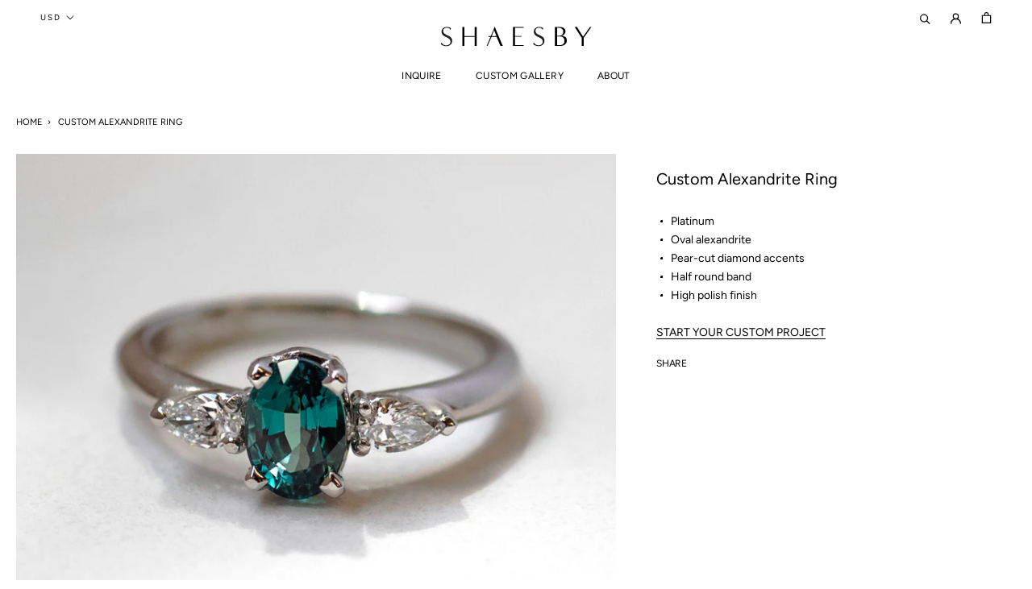

--- FILE ---
content_type: text/css
request_url: https://shaesby.com/cdn/shop/t/20/assets/theme-custom.scss.css?v=83313787035485348761689368449
body_size: 7380
content:
.Header__MainNav a[href="/collections/sample-sale"]{color:#c50308!important}.bold_options{display:none}h1,h2,h3,h4,h5{letter-spacing:0em!important;text-transform:unset!important;font-weight:400!important}h1{font-size:24px!important}p{font-size:15px;font-weight:400!important}input,textarea,label{font-weight:400!important}.Rte a:not(.Button){text-decoration:none}#main{margin:0 auto;max-width:1600px}#main a.Button.Button--primary{letter-spacing:.06em;margin-top:20px;text-decoration:underline}#main a.Link.Link--underline{font-size:12px!important;font-weight:400!important}#main button.Form__Submit{background-color:#000;color:#fff;font-family:Avenir Next,sans-serif!important;font-weight:400!important;letter-spacing:.03em}.Heading{font-weight:400!important;letter-spacing:-.02em;text-transform:unset}.Header{box-shadow:unset}.PageContent{max-width:unset}.ImageHero__ContentOverlay{text-shadow:unset!important}.cst-row{clear:both}.cst-image{float:left;width:60%!important}.cst-text{float:left;padding:50px;width:40%!important}.cst-text h1{font-size:24px!important;letter-spacing:0em;text-align:left!important;text-transform:unset}.custom-header{align-items:center;background-position:center!important;background-size:cover!important;display:flex;height:720px}.custom-header h1{color:#fff;margin:0 auto;text-align:center}.custom-copy{max-width:600px;text-align:center;margin:130px auto}.custom-copy p{font-size:16px}.Alert--success,#shopify-product-reviews .spr-form-message-success{background:#000!important;color:#fff!important;font-weight:400!important}@media screen and (min-width: 641px){#main .u-h1,#main .Rte h1{font-size:24px}}@media screen and (max-width: 1024px){h1,h2,h3,h4,h5,input{font-family:Avenir Next,sans-serif!important;font-weight:400!important}#main .Container{padding:0 20px}.cst-text{padding:0 40px}}@media screen and (max-width: 768px){.cst-image{width:100%!important}.cst-text{padding:40px;width:100%!important}.cst-mobile-reverse{display:flex;flex-direction:column-reverse}.custom-header{height:400px}}@media screen and (max-width: 414px){#main .Container{padding:0 3px}.custom-header{height:300px}.custom-copy{padding:0 40px;margin:60px auto}.cst-text h1{margin:0 0 20px}.cst-image-column-1,.cst-image-column-2{width:100%!important}.cst-image-column-1{margin-top:40px}.cst-image-column-2{margin-bottom:40px}.custom-about-designer img{margin:10px 0!important}h1,.cst-text h1{font-size:24px!important}}#shopify-section-popup h2.NewsletterPopup__Heading.Heading.u-h2{font-weight:700!important}#shopify-section-popup button.Form__Submit{letter-spacing:.02em!important}#shopify-section-popup button.Form__Submit:hover{color:#000!important}#shopify-section-popup aside.NewsletterPopup{background-image:url(/cdn/shop/files/email-pop-up_1596_x_1455.jpg?v=1584386096);background-size:cover;background-position:center center;padding:60px!important}.AnnouncementBar__Wrapper{padding:5px 15px}p.AnnouncementBar__Content.Heading{color:#000!important;font-family:Avenir Next,sans-serif!important;font-size:12px;font-weight:400!important;letter-spacing:.02em}.Header__Wrapper{max-width:1510px;margin:0 auto}.Header__Wrapper .Header__FlexItem.Header__FlexItem--fill{margin-top:-50px}.Header__Logo img{height:33px}nav.Header__MainNav li a{text-transform:uppercase;letter-spacing:.03em;font-weight:400!important}.Header__LinkSpacer{bottom:15px}.Header__LinkSpacer:after{border-bottom:1px solid #000}a.Link.Link--secondary{font-size:12px}.Header__MainNav .Linklist__Item{margin-bottom:unset!important;padding:10px 0!important}.DropdownMenu{transition:all 0s ease-in-out!important}@media screen and (min-width: 1240px){.Header:not(.Header--sidebar) .Header__Wrapper{padding:30px 50px}.Header--center .Header__FlexItem{margin-bottom:30px}}@media screen and (min-width: 1025px) and (max-width: 1239px){.Header__Wrapper .Header__FlexItem.Header__FlexItem--fill{margin-top:0}}@media screen and (min-width: 641px){.Header__Icon .Icon{width:13px;height:14px}.Header__Icon .Icon--account{top:1px}}@media screen and (max-width: 1024px){.Header__Wrapper .Header__FlexItem.Header__FlexItem--fill{margin-top:0}h1.Header__Logo{top:6px}}@media screen and (max-width: 414px){h1.Header__Logo{top:9px}.Header__Logo img{height:26px}}@media screen and (max-width: 320px){.Header__Logo img{height:23px}}@media screen and (min-width: 769px){.collection-Diamond .cst-category-subnav.cst-subnav-collections.cst-desktop,.collection-Classics .cst-category-subnav.cst-subnav-collections.cst-desktop,.collection-One .cst-category-subnav.cst-subnav-collections.cst-desktop,.collection-Mixed .cst-category-subnav.cst-subnav-collections.cst-desktop,.collection-Limited.Edition .cst-category-subnav.cst-subnav-collections.cst-desktop,.collection-New .cst-category-subnav.cst-subnav-collections.cst-desktop,.collection-Earrings .cst-category-subnav.cst-subnav-shop.cst-desktop,.collection-Necklaces .cst-category-subnav.cst-subnav-shop.cst-desktop,.collection-Rings .cst-category-subnav.cst-subnav-shop.cst-desktop,.collection-Bracelets .cst-category-subnav.cst-subnav-shop.cst-desktop,.collection-Wedding .cst-category-subnav.cst-subnav-bridal.cst-desktop,.collection-Custom .cst-category-subnav.cst-subnav-bridal.cst-desktop,.page-Custom .cst-category-subnav.cst-subnav-bridal.cst-desktop{display:block!important}.collection-New .cst-category-subnav.cst-subnav-shop,.collection-New .cst-category-subnav.cst-subnav-collections,.collection-New .cst-category-subnav.cst-subnav-bridal,.E-Gift .cst-category-subnav.cst-subnav-shop,.E-Gift .cst-category-subnav.cst-subnav-collections,.E-Gift .cst-category-subnav.cst-subnav-bridal,.cst-category-subnav.cst-mobile{display:none}.cst-category-subnav{border-top:1px solid #d7d7d7;margin:0 auto 15px;max-width:1600px;padding-top:15px;text-align:center}.cst-category-subnav a{color:#000!important;font-size:12px;margin:0 15px;text-transform:uppercase}.cst-category-subnav a:hover{border-bottom:1px solid #000;padding-bottom:5px;transition:.5s}}@media screen and (max-width: 768px){.page-About .cst-category-subnav{display:none}}@media screen and (max-width: 414px){.cst-category-subnav.cst-subnav-collections.cst-desktop,.cst-category-subnav.cst-subnav-shop.cst-desktop,.cst-category-subnav.cst-subnav-bridal.cst-desktop{display:none!important}.collection-Diamond .cst-category-subnav.cst-subnav-collections.cst-mobile,.collection-Classics .cst-category-subnav.cst-subnav-collections.cst-mobile,.collection-One .cst-category-subnav.cst-subnav-collections.cst-mobile,.collection-Mixed .cst-category-subnav.cst-subnav-collections.cst-mobile,.collection-Limited.Edition .cst-category-subnav.cst-subnav-collections.cst-mobile,.collection-New .cst-category-subnav.cst-subnav-collections.cst-mobile,.collection-Earrings .cst-category-subnav.cst-subnav-shop.cst-mobile,.collection-Necklaces .cst-category-subnav.cst-subnav-shop.cst-mobile,.collection-Rings .cst-category-subnav.cst-subnav-shop.cst-mobile,.collection-Bracelets .cst-category-subnav.cst-subnav-shop.cst-mobile,.collection-Wedding .cst-category-subnav.cst-subnav-bridal.cst-mobile,.collection-Custom .cst-category-subnav.cst-subnav-bridal.cst-mobile,.page-Custom .cst-category-subnav.cst-subnav-bridal.cst-mobile{display:block!important;margin:50px 0;padding:0 20px;text-align:center}.cst-category-subnav.cst-mobile a{display:block;font-size:13px;letter-spacing:.03em;margin:20px 0;text-transform:uppercase}}@media screen and (max-width: 1024px){.SidebarMenu__Nav .Collapsible a{font-family:Avenir Next,sans-serif!important;font-weight:400!important;text-transform:uppercase;letter-spacing:.03em}.SidebarMenu__Nav .SidebarMenu__Nav li a{font-family:Avenir Next,sans-serif!important;font-size:12px;font-weight:400!important;text-transform:uppercase}}.template-index #main .Container{padding:0}.shopify-section--bordered+.shopify-section--bordered{border-top:unset}#shopify-section-1563825179126{max-width:1426px;margin:40px auto 0!important}#shopify-section-1563828454234{max-width:1426px;margin:40px auto!important}#shopify-section-1563825630071,#shopify-section-1563825727423,#shopify-section-1563828454234,#shopify-section-1563829445376,#shopify-section-1563830001386,#shopify-section-1563830085603,#shopify-section-1563830890851{max-width:1420px;margin:40px auto!important}#shopify-section-1567623751926{padding:0 3px 2px}#shopify-section-1567623751926 .home-key-visual-1{background-position:center center;background-size:cover;height:720px}#shopify-section-1565123011611 .home-key-visual-2and3{float:left;padding:3px;width:50%}#shopify-section-1565123011611 .Section--spacingNormal,#shopify-section-1567623751926 .Section--spacingNormal{padding:0!important}#shopify-section-1565123011611 .Rte img,#shopify-section-1567623751926 .Rte img{margin-top:0!important;margin-bottom:0!important}@media screen and (max-width: 1024px){#shopify-section-1567623751926 .home-key-visual-1{height:560px}}@media screen and (max-width: 768px){#shopify-section-1567623751926{padding:0 0 2px}#shopify-section-1567623751926 .home-key-visual-1{height:620px}#shopify-section-1565123011611 .home-key-visual-2and3{margin:3px 0;padding:0;width:100%}}@media screen and (max-width: 414px){#shopify-section-1567623751926{padding:0 0 2px}#shopify-section-1567623751926 .home-key-visual-1{height:420px}#shopify-section-1565123011611 .home-key-visual-2and3{height:auto}}#shopify-section-1563562801684{clear:both}#shopify-section-1563562801684 .Section--spacingNormal{padding:160px 0 60px}#shopify-section-1563562801684 .FeatureText__Content{margin:0 auto;max-width:590px}#shopify-section-1563562801684 h2{font-size:28px;font-weight:100;letter-spacing:-.02em;text-transform:unset}@media screen and (max-width: 414px){#shopify-section-1563562801684 h2{font-size:22px}}#shopify-section-1563825179126 .SectionHeader:not(:only-child){margin-bottom:20px}section#section-1563916871840{padding:0 0 40px}.ProductList--grid[data-desktop-count="2"]{margin-left:0}.ProductList--grid[data-desktop-count="2"]>.Grid__Cell{margin-bottom:0;padding-left:unset;padding:3px}.ProductList--grid{padding:0}@media screen and (min-width: 1008px){#shopify-section-1563828853752 .Section--spacingNormal,#shopify-section-1610990917492ad743 .Section--spacingNormal{padding:80px 0 0}}@media screen and (max-width: 768px){.ProductList--grid[data-desktop-count="2"]>.Grid__Cell{padding:3px}#shopify-section-1563825179126 .ProductList{padding:0 3px}.\31\/2--phone{width:50%}}@media screen and (min-width: 641px){.CollectionList--spaced .CollectionItem{padding:3px}}@media screen and (max-width: 414px){.CollectionMain .ProductList{padding:0 0 0 10px!important}}#shopify-section-1563825630071 .FeatureText__ImageWrapper,#shopify-section-1563825727423 .FeatureText__ImageWrapper,#shopify-section-1563829445376 .FeatureText__ImageWrapper,#shopify-section-1563830001386 .FeatureText__ImageWrapper,#shopify-section-1563830085603 .FeatureText__ImageWrapper{width:70%!important}#shopify-section-1563825630071 .FeatureText__ContentWrapper,#shopify-section-1563825727423 .FeatureText__ContentWrapper,#shopify-section-1563829445376 .FeatureText__ContentWrapper,#shopify-section-1563830001386 .FeatureText__ContentWrapper,#shopify-section-1563830085603 .FeatureText__ContentWrapper{width:30%!important}#shopify-section-1563829445376{margin-top:100px!important}@media screen and (max-width: 768px){#shopify-section-1563825630071 .FeatureText__ImageWrapper,#shopify-section-1563825727423 .FeatureText__ImageWrapper,#shopify-section-1563829445376 .FeatureText__ImageWrapper,#shopify-section-1563830001386 .FeatureText__ImageWrapper,#shopify-section-1563830085603 .FeatureText__ImageWrapper,#shopify-section-1563825630071 .FeatureText__ContentWrapper,#shopify-section-1563825727423 .FeatureText__ContentWrapper,#shopify-section-1563829445376 .FeatureText__ContentWrapper,#shopify-section-1563830001386 .FeatureText__ContentWrapper,#shopify-section-1563830085603 .FeatureText__ContentWrapper{display:block;width:100%!important}#shopify-section-1563825727423 .FeatureText,#shopify-section-1563830001386 .FeatureText{display:flex;flex-direction:column-reverse}.FeatureText__Content{margin:unset;max-width:unset}.ProductList--removeMargin{margin-bottom:0!important}#shopify-section-1563828853752 .Section--spacingNormal{padding:0!important}#shopify-section-1563825179126 .SectionFooter{margin-top:0}.CollectionItem__Wrapper{height:360px}}@media screen and (max-width: 414px){#shopify-section-1563825630071 .FeatureText,#shopify-section-1563829445376 .FeatureText,#shopify-section-1563830085603 .FeatureText{display:block}}.ProductItem__LabelList{width:100%}#shopify-section-1565731688431{margin:0 auto;max-width:1420px}#shopify-section-1565731688431 .Section--spacingNormal,#shopify-section-16109909876e1cb947 .Section--spacingNormal{padding:30px 0!important}.cst-home-collections{background-size:cover;border:3px solid #fff;display:flex;flex-direction:column;float:left;height:540px;justify-content:center;width:50%}.cst-home-collections h2{color:#fff;margin:0!important}@media screen and (max-width: 1024px){.cst-home-collections{height:420px}}@media screen and (max-width: 768px){.cst-home-collections{height:320px}}@media screen and (max-width: 414px){.cst-home-collections{height:300px;width:100%}}#shopify-section-1568746345958 .SectionHeader__Description a{font-size:12px}.page-Shop .PageHeader{display:none}.cst-shop-selection{align-items:center;background-size:cover!important;border:3px solid #fff;display:flex;float:left;height:600px;width:50%}.cst-shop-selection h3{color:#fff;letter-spacing:.03em;margin:0 auto;text-transform:uppercase!important}.page-Shop .cst-footer-features{margin-top:80px}@media screen and (max-width: 1028px){.cst-shop-selection{height:480px}}@media screen and (max-width: 768px){.cst-shop-selection{height:360px}}@media screen and (max-width: 414px){.cst-shop-selection{width:100%}}#shopify-section-collection-template .PageHeader--withBackground{display:block;padding:40px 0 0 100px}#shopify-section-collection-template .PageHeader--withBackground .SectionHeader--center{text-align:left}#shopify-section-collection-template .PageHeader--withBackground .SectionHeader__Description{margin:0;max-width:300px}#shopify-section-collection-template .PageHeader--withBackground .SectionHeader__Description a{font-size:12px;line-height:30px;margin:3px 0;text-decoration:none}.template-collection .ProductItem__Info{display:none}.cst-footer-features.cst-collections{max-width:1420px;margin:0 auto}@media screen and (min-width: 1240px){.ProductList--grid[data-desktop-count="4"]>.Grid__Cell,.ProductList--grid[data-desktop-count="3"]>.Grid__Cell{padding-left:unset;margin-bottom:unset;padding:3px}.ProductList--grid[data-desktop-count="4"],.ProductList--grid[data-desktop-count="3"]{margin-left:0}}@media screen and (min-width: 1008px){.template-collection .ProductList--carousel .flickity-prev-next-button{top:calc(50% - 20px)!important;box-shadow:unset!important}}@media screen and (min-width: 641px){.template-collection .CollectionInner{margin-bottom:100px}.ProductList--grid>.Grid__Cell{padding-left:unset;margin-bottom:unset;padding:3px}}@media screen and (max-width: 1024px){.CollectionMain .ProductList{padding:0 3px}.CollectionMain .ProductList--grid>.Grid__Cell{padding-left:unset;margin-bottom:unset;padding:3px}}@media screen and (min-width: 769px) and (max-width: 1024px){.template-collection #CollectionMain{padding:0!important}.collection-New #CollectionMain,.collection-Wedding #CollectionMain{margin-top:0!important}}@media screen and (max-width: 768px){#shopify-section-collection-template .PageHeader--withBackground{padding:0 0 0 40px}#shopify-section-collection-template .PageHeader--withBackground .SectionHeader__Description a{font-size:14px}}@media screen and (max-width: 768px){.PageHeader--withBackground{min-height:300px!important}}#shopify-section-product-recommendations .RoundButton,#shopify-section-product-recommendations .flickity-prev-next-button,#shopify-section-recently-viewed-products .RoundButton,#shopify-section-recently-viewed-products .flickity-prev-next-button{color:#000!important;background:#dedede!important;box-shadow:unset!important}.template-product .Price--compareAt p.affirm-as-low-as{display:none}.template-product #main{max-width:1440px}.template-product .shopify-section-product-template{padding:0 10px}.template-product .sby-breadcrumbs{font-size:11px;margin:20px 0 -20px;position:relative;text-transform:uppercase;z-index:2}.template-product .sby-breadcrumbs span{margin:0 3px}.template-product .Product__SlideshowNav.Product__SlideshowNav--dots{display:none}.template-product .Product{max-width:1600px}.template-product .Product__Gallery{margin-left:0}.template-product h1.ProductMeta__Title.Heading.u-h2{font-size:20px!important}.template-product .Price{font-weight:400}.template-product .ProductMeta__Description{padding-top:0;border-top:unset}.template-product .ProductMeta__Description ul{list-style:none;margin-left:5px!important}.template-product .ProductMeta__Description li{padding:0!important}.template-product .ProductMeta__Description li:before{background-size:4px;background-image:url(/cdn/shop/files/list-bullet.jpg?5252);background-repeat:no-repeat;content:"";display:inline-block;height:3px;margin-right:10px;position:relative;top:-3px;width:3px}.template-product .ProductMeta__Description p.price-request a{font-size:12px;text-decoration:underline!important;text-transform:uppercase}.template-product .ProductMeta__ShareButtons span.ProductMeta__ShareTitle.Heading.Text--subdued.u-h7{color:#000;font-size:12px;font-weight:400;text-transform:uppercase}.template-product .ProductForm__Variants{margin:0 -10px}.template-product .ProductForm__Variants .ProductForm__Option{float:left;padding:0 10px 10px;width:100%}.template-product .ProductForm__Option button.ProductForm__Item{border-top:none;border-left:none;border-right:none;padding:0 0 10px;font-size:13px}.template-product .Popover__ValueList button{font-size:14px;font-weight:400}.template-product .ProductForm__QuantitySelector,.template-product .shopify-payment-button{display:none}.template-product .Product__Aside{max-width:820px;padding-left:0}.template-product .ProductForm__AddToCart{background-color:#000;color:#fff}.template-product button.ProductForm__AddToCart.Button.Button--primary.Button--full.bold_clone{display:none}.template-product button.ProductForm__AddToCart.Button.Button--primary.Button--full.bold_hidden{display:block!important}.template-product .template-product button.Collapsible__Button.Heading.u-h6{font-size:14px;padding:20px 0}.template-product .RoundButton,.template-product .flickity-prev-next-button{color:#000!important;background:#dedede!important;box-shadow:unset!important}.template-product #shopify-section-product-recommendations .Container,.template-product #shopify-section-recently-viewed-products .Container{padding:0!important}.template-product #shopify-section-product-recommendations .SectionHeader:not(:only-child),.template-product #shopify-section-recently-viewed-products .SectionHeader:not(:only-child){margin-bottom:20px}.template-product #shopify-section-product-recommendations h3,.template-product #shopify-section-recently-viewed-products h3{padding:0 10px;text-align:center!important}.template-product #shopify-section-product-recommendations p.affirm-as-low-as,.template-product #shopify-section-recently-viewed-products p.affirm-as-low-as{display:none}.template-product .Product__Tabs .Collapsible__Button.Heading.u-h6{font-family:Avenir Next,sans-serif!important;font-size:15px;font-weight:400!important;font-style:normal}.template-product .ProductForm__Item .Icon--select-arrow{right:4px!important}.template-product label.spb-productdescfont.spb-productdesctextcolor{font-size:13px!important;position:relative;top:23px}.template-product .custom-engraving-form{padding-top:10px}.template-product .custom-engraving-form>.spb-label-tooltip>label{top:0;padding-bottom:10px}.template-product .custom-engraving-form>span>input{-webkit-appearance:none;display:block;padding:12px 14px;border-radius:0;border:1px solid #d9d9d9;width:100%;line-height:normal;resize:none;transition:border-color .1s ease-in-out;background:transparent;margin-top:30px}.template-product .spb-helptext{color:gray;font-size:12px;padding-top:5px}.template-product .custom-engraving-font{padding-top:0}.template-product .custom-engraving-font>.spb-label-tooltip>label{top:0;padding-bottom:10px}.template-product .custom-engraving-font>span>label{cursor:pointer;font-size:15px;border:1px solid #d9d9d9;padding:10px 20px;display:inline-block;background-color:#fff;transition:background .1s}.template-product .custom-engraving-font span label:not([class]):nth-child(1){color:#000;margin-right:10px}.template-product .custom-engraving-font span label:not([class]):nth-child(2){color:#000;font-family:cursive}.template-product .custom-engraving-font>span>input[type=radio]:checked+label:before{background-color:#000!important;color:#fff}.template-product .custom-engraving-font>span>label>input.spb-productoptiontextcolor.spb-productoptionbackground{position:relative;margin-right:5px;top:1px;accent-color:black}.template-product .E-Gift.template-product .Product__Aside{display:none}.template-product .sby-commerce-buttons{margin:20px 0 0}.template-product .sby-commerce-button-1{border-right:1px solid #d1d1d1}.template-product .sby-commerce-button-1,.template-product .sby-commerce-button-2{float:left;text-align:center;width:50%}.template-product #ZlistWishlist{float:unset;margin:0;text-align:center}.template-product #ZlistWishlist p.emptymsg,.template-product #ZlistWishlist .wishcount{display:none}.template-product #ZlistWishlist i.fa.fa-heart{margin-right:5px}.template-product #ZlistWishlist div#ZooomyList{float:unset}.template-product #ZlistWishlist #ZooomyList label{float:unset;margin-right:0}.template-product #ZlistWishlist p.zooomywishmsg{font-family:Avenir Next,sans-serif!important;font-size:12px!important;font-weight:400!important;padding:0}.template-product .zooomyloginrequest{background:#000;border:unset;padding:40px}.template-product .zooomyloginrequest a{color:#fff;text-decoration:underline}.template-product .drophint-link{position:relative;top:5px}.template-product .drophint-link a span{font-family:Avenir Next,sans-serif!important;font-weight:400!important}.template-product .drophint-link .dp_hint_button{margin-right:0!important}.template-product .drophint-link img{max-height:13px!important;margin-right:7px!important;margin-top:-3px!important}.template-product .Product__Tabs{margin:40px 0}.E-Gift .Product__Aside{display:none}@media screen and (min-width: 1008px){.ProductList--carousel{margin:0}.Collapsible--large .Collapsible__Button{padding:20px 0!important}#shopify-section-product-recommendations,#shopify-section-recently-viewed-products{padding:0 20px}.ProductList--carousel .flickity-prev-next-button.next{right:0!important;box-shadow:unset!important}.ProductList--carousel .flickity-prev-next-button.previous{left:0!important;box-shadow:unset!important}.ProductList--carousel .flickity-prev-next-button{top:calc(50% - 50px)!important;box-shadow:unset!important}}@media screen and (max-width: 1007px){.Product__Tabs .Collapsible{padding:0}}@media screen and (max-width: 1007px) and (min-width: 641px){.ProductList--carousel .Carousel__Cell:first-child{margin-left:0}}@media screen and (max-width: 1480px) and (min-width: 769px){.template-product #main{padding:0 20px}}@media screen and (min-width: 1008px){.template-product #shopify-section-product-template .Price--compareAt{color:#c50308;left:-200px;position:relative;top:-32px}}@media screen and (min-width: 769px){.Product__Wrapper{max-width:unset!important}.Product{margin-bottom:0}.Product__Gallery{display:inline-block;vertical-align:top;width:60%}.Product__InfoWrapper{display:inline-block;position:unset;width:35%;vertical-align:top}.Product__Tabs .Collapsible__Content{padding-right:20px}}@media screen and (max-width: 768px){.template-product #shopify-section-product-template span.ProductMeta__Price.Price.Price--highlight.Text--subdued.u-h4{width:100%}.template-product #shopify-section-product-template .Price--highlight span.money{left:-30px;position:relative}.template-product #shopify-section-product-template .Price--compareAt{color:#c50308!important;left:20px;top:-55px}.template-product .sby-breadcrumbs{display:none}.template-product .ProductMeta__Description li:before{display:none}.template-product .ProductMeta__Description ul{margin-left:0!important;text-align:center}.Product__ActionList.hidden-lap-and-up{top:20px;right:20px}.Product__ActionList.hidden-lap-and-up .RoundButton{background:#d4d4d4!important;height:25px;width:25px}.RoundButton--small svg{height:12px;width:12px}.Popover__ValueList button,span.Popover__Title.Heading.u-h4{font-family:Avenir Next,sans-serif!important;font-size:16px!important;font-weight:400!important}.template-product .ProductMeta__Description{margin-bottom:50px}.template-product .ProductMeta__Description p{text-align:center}.template-product .flickity-page-dots .dot.is-selected{background:#a0a0a0;border-color:#a0a0a0}}.template-product .Price--compareAt{color:#c50308!important}@media screen and (min-width: 500px) and (max-width: 768px){.template-product #shopify-section-product-template .Price--compareAt{color:#c50308;left:-110px;top:-32px}.template-product #shopify-section-product-template .Price--compareAt{left:30px;top:-57px}}@media screen and (max-width: 414px){.template-product #main{padding:0}.template-product .Product__InfoWrapper{padding:0 20px}.template-product #shopify-section-product-recommendations,.template-product #shopify-section-recently-viewed-products{padding:0 10px}.template-product .Product__Tabs .Collapsible__Button.Heading.u-h6{font-family:Avenir Next,sans-serif!important;font-size:15px;font-weight:400!important;font-style:normal}.template-product span.ProductMeta__Price.Price.Text--subdued.u-h4{color:#000!important;font-family:Avenir Next,sans-serif!important;font-size:15px;font-weight:400!important}.template-product .Carousel__Cell span.ProductItem__Price.Price.Text--subdued{font-family:Avenir Next,sans-serif!important;font-weight:400!important}.template-product .sby-share-button{display:none}.ProductList--carousel .Carousel__Cell:first-child{margin-left:0}}div#infiniteoptions-container{margin-bottom:20px;position:relative;top:-24px}select.spb-productdescfont{background:url(/cdn/shop/files/down-arrow.png?3246) no-repeat right 9px;background-size:14px 14px;width:100%!important;border-top:none!important;border-left:none!important;border-right:none!important;border-bottom:1px solid #d1d1d1;padding:0 0 10px 63px;font-size:13px!important;-webkit-appearance:none;-webkit-border-radius:0px}.collection-New .Container,.collection-Wedding .Container{padding:0}.collection-New .PageHeader,.collection-Wedding .PageHeader{margin:0}.collection-New .SectionHeader__Description.Rte,.collection-Wedding .SectionHeader__Description.Rte{max-width:1600px!important}.collection-New h1.SectionHeader__Heading.Heading.u-h1,.collection-Wedding h1.SectionHeader__Heading.Heading.u-h1{display:none}.collection-New #CollectionMain,.collection-Wedding #CollectionMain{padding-top:120px!important;margin-top:-120px!important}.collection-New .ProductListWrapper,.collection-Wedding .ProductListWrapper{width:100%}.new-header-row.new-main-image{background-position:center!important;background-size:cover!important;height:620px;padding:100px;margin-bottom:3px;text-align:left}.new-header-row.new-main-image h1,.new-header-row.new-main-image p{color:#fff}.new-header-row.new-main-image h1{margin:0 0 20px!important}.new-header-row.new-main-image p{max-width:300px}.new-header-row.new-image-columns{margin:0 -3px}.new-header-column{float:left;padding:3px;width:50%}.new-header-column img{margin:0}@media screen and (max-width: 768px){.new-header-row.new-main-image{height:480px;padding:40px}}@media screen and (min-width: 415px) and (max-width: 768px){.collection-New #main .Container,.collection-Wedding #main .Container{padding:0}}@media screen and (max-width: 414px){.collection-New #main .Container,.collection-Wedding #main .Container{padding:0}.collection-New .new-header-column,.collection-Wedding .new-header-column{width:100%}.collection-New .new-header-row.new-main-image h1,.collection-New .new-header-row.new-main-image p,.collection-Wedding .new-header-row.new-main-image h1,.collection-Wedding .new-header-row.new-main-image p{text-align:center}.collection-New .new-header-row.new-main-image,.collection-Wedding .new-header-row.new-main-image{height:310px;margin-bottom:330px;padding:230px 40px 40px}.collection-New .new-header-row.new-main-image p,.collection-Wedding .new-header-row.new-main-image p{color:#000;margin:90px auto 0!important;font-size:16px}.collection-New #CollectionMain,.collection-Wedding #CollectionMain{padding-top:0!important;margin-top:-120px!important}}.page-Collections .PageHeader{display:none}.page-Collections .cst-footer-features{margin-top:80px}@media screen and (min-width: 415px) and (max-width: 768px){.template-collection #CollectionMain{padding:0}.ProductList--grid{margin-left:0!important}}@media screen and (max-width: 414px){.collection-Classics #shopify-section-collection-template .PageHeader--withBackground,.collection-Mixed #shopify-section-collection-template .PageHeader--withBackground,.collection-Diamond #shopify-section-collection-template .PageHeader--withBackground,.collection-One #shopify-section-collection-template .PageHeader--withBackground{margin-bottom:200px;overflow:visible;padding:0 30px!important;text-align:center!important}.collection-Classics #shopify-section-collection-template .PageHeader--withBackground .SectionHeader--center,.collection-Mixed #shopify-section-collection-template .PageHeader--withBackground .SectionHeader--center,.collection-Diamond #shopify-section-collection-template .PageHeader--withBackground .SectionHeader--center,.collection-One #shopify-section-collection-template .PageHeader--withBackground .SectionHeader--center{text-align:center!important}.collection-Classics #shopify-section-collection-template .PageHeader--withBackground .SectionHeader__Description,.collection-Mixed #shopify-section-collection-template .PageHeader--withBackground .SectionHeader__Description,.collection-Diamond #shopify-section-collection-template .PageHeader--withBackground .SectionHeader__Description,.collection-One #shopify-section-collection-template .PageHeader--withBackground .SectionHeader__Description{color:#000;font-size:16px!important;max-width:unset!important;position:relative;top:120px}.collection-Classics #shopify-section-collection-template .SectionHeader.SectionHeader--center,.collection-Mixed #shopify-section-collection-template .SectionHeader.SectionHeader--center,.collection-Diamond #shopify-section-collection-template .SectionHeader.SectionHeader--center,.collection-One #shopify-section-collection-template .SectionHeader.SectionHeader--center{position:relative;top:130px}.collection-New #CollectionMain,.collection-Wedding #CollectionMain{margin-top:0}}.page-Bridal .PageHeader,.page-Custom .PageHeader{display:none}.custom-bridal-process h1{margin:0 0 20px!important;text-align:center}@media screen and (max-width: 768px){.page-Bridal #main .Container,.page-Custom #main .Container{padding:0}.page-Bridal #main .Rte h1{margin:0 0 20px!important}.custom-bridal-process .cst-image,.custom-bridal-process .cst-text{width:100%!important}.custom-bridal-copy,.page-Custom .custom-copy{padding:0 40px}}.page-About #main{max-width:unset;margin:0 auto;width:100%}.page-About #main .Container{padding:0}.page-About .custom-header{max-width:1600px;margin:0 auto}.page-About .custom-about,.page-About .custom-about-designer,.page-About .custom-about-studio,.page-About .custom-appointment{max-width:1420px;margin:0 auto}.page-About .custom-about-designer .cst-column-1,.page-About .custom-about-designer .cst-column-2{padding:0 50px}.page-About .PageHeader{display:none}.custom-header-title{margin:-10px 0 30px;text-align:center}.custom-header-title h1{color:#000}.custom-about-designer-wrapper{background-color:#f9f7f4;margin:80px 0 0;padding:30px 0 0;width:100%}.custom-about-designer h1{max-width:430px;margin:60px auto 20px;text-align:center}.custom-about-designer p{font-size:16px;margin:0 auto;max-width:600px;text-align:center}.custom-about-designer img{margin:70px 0 90px}.custom-about-designer .cst-row{padding:90px 0 100px}.cst-image-column-1,.cst-image-column-2{float:left;padding:3px;width:50%}.custom-about-studio h1{max-width:600px;margin:90px auto 20px;text-align:center}.custom-about-studio p{max-width:600px;text-align:center;margin:0 auto;font-size:16px}.custom-about-studio img{margin:50px 0 0}#custom-copy,#custom-about-designer,#custom-about-studio{margin-top:-80px;padding-top:80px}#custom-appointment{padding-top:120px;margin-top:-120px}.page-About .cst-footer-features{margin-top:100px}@media screen and (max-width: 768px){.cst-column-1,.cst-column-2{padding:0 30px!important}.cst-text{padding:10px 40px 60px}.cst-text h1{margin:0 0 20px}}@media screen and (max-width: 414px){.cst-column-1,.cst-column-2{padding:0 20px!important;width:100%!important}.page-About .custom-header{padding:0 40px}.custom-about-designer{padding:0 20px}.custom-about-studio p{padding:0 30px}.custom-about-designer .cst-column-1{margin-top:40px}}.page-Stockists #main{max-width:1420px}.page-Stockists #us,.page-Stockists #canada,.page-Stockists #japan{margin-top:-80px;padding-top:80px}.stockist-subnav ul{list-style:none;margin:0;text-align:center}.stockist-subnav ul li{display:inline-block;padding:0 15px}.stockist-subnav ul li a{font-size:13px!important;letter-spacing:.03em;text-transform:uppercase}.stockist-header{margin-bottom:30px}.stockist-row{border-top:1px solid #d7d7d7;clear:both;margin:0 0 -1px}.stockist-row h2{font-size:22px;margin-bottom:30px}.stockist-row ul{list-style:none;margin:0}.stockist-row li{float:left;height:140px;margin-bottom:50px;padding-right:100px;width:25%}.stockist-row li a{font-size:12px;text-decoration:underline!important}.stockist-row.canada,.stockist-row.japan{padding-top:40px}@media screen and (max-width: 768px){.stockist-row li{width:50%!important}}@media screen and (max-width: 414px){.page-Stockists #main .Container{padding:0 20px}.stockist-row li{width:100%!important}}.page-Customer #main,.page-FAQ #main{max-width:1420px}.page-Privacy #main,.page-Term #main,.page-Accessibility #main{max-width:1100px}.customer-service-nav,.customer-service-content{float:left}.customer-service-nav{padding:0 40px;width:30%}.customer-service-content{margin-top:-60px;padding:0 40px;width:70%}.customer-service-content h1{font-size:24px!important}.customer-service-content h2{font-size:15px;font-weight:700}.customer-service-content a{color:#000!important;text-decoration:underline!important}.customer-service-nav ul{list-style:none}.customer-service-nav li{border-bottom:1px solid #d7d7d7;border-top:1px solid #d7d7d7;margin:0 0 -1px;padding:20px 0}.customer-service-nav li a{color:#000!important;font-size:13px;text-transform:uppercase}.customer-service-content h1{border-top:1px solid #d7d7d7;margin:60px 0 40px;padding-top:40px}@media screen and (max-width: 1024px){.customer-service-nav{padding:0 30px 0 0}.customer-service-content{padding:0 30px}}@media screen and (max-width: 768px){.customer-service-nav{padding:0 10px 0 0;width:25%}.customer-service-content{width:75%}}@media screen and (max-width: 414px){.page-Customer #main,.page-FAQ #main,.page-Privacy #main,.page-Terms #main,.page-Accessibility #main{padding:0 10px}.customer-service-nav{padding:0 10px;position:relative;width:100%;z-index:2}.customer-service-nav ul{margin:0}.customer-service-content{padding:0 10px;width:100%}}.template-login #main,.template-register #main{max-width:550px}.template-login .Form__Hint a.Link.Link--secondary{font-size:14px;text-decoration:underline}.template-customers #main .Table th,.template-customers #main .Rte table th{letter-spacing:.02em;font-weight:400!important}.template-customers #main .Table--large td,.template-customers #main a.Link.Link--underline{font-size:14px!important;font-weight:400!important}.template-customers #main p.AccountAddress{font-weight:400!important;letter-spacing:0em!important;line-height:20px}.template-customers #main .Segment__Content a.Button.Button--primary{padding:0!important}.template-customers #main h2.Segment__Title.Heading.u-h7{font-size:14px}.template-customers #main .SectionHeader__ButtonWrapper button.Button.Button--primary{letter-spacing:.02em;padding:0;text-decoration:underline}.template-customers #main button.Segment__ActionItem.Link.Link--underline{font-size:12px;text-transform:uppercase}.template-customers #main a.PageHeader__Back.Heading.Text--subdued.Link.Link--primary.u-h7{font-size:10px;font-weight:400!important;letter-spacing:.02em;text-transform:uppercase}.template-customers #main p.CartItem__Variant,.template-customers #main h2.CartItem__Title.Heading{font-size:14px!important;font-weight:400!important;line-height:20px!important}.template-customers #main .CartItem__PropertyList{font-style:unset!important;font-size:14px!important;font-weight:400!important;line-height:10px!important}.template-customers #main span.CartItem__Price.Price{font-size:14px!important;font-weight:400!important;line-height:30px!important}.template-customers #main td.Heading.Text--subdued.u-h7,.template-customers #main span.Heading.Text--subdued.u-h7,.template-customers #main td.Heading.u-h6{font-size:14px!important;font-weight:400!important}@media screen and (max-width: 414px){.template-customers #main{padding:0 20px!important}}.custom-appointment{background-color:#f6f5f1;margin-bottom:100px;padding:30px 170px 110px}.custom-appointment h1{text-align:center}.custom-appointment p{margin:0 auto;max-width:420px;text-align:center}.cst-column-1,.cst-column-2{float:left;padding:0 80px;width:50%}.cst-column-1 p,.cst-column-2 p{font-size:16px;text-align:left}@media screen and (max-width: 1024px){.custom-appointment{padding:10px 20px 30px}}.page-Appointments h1.SectionHeader__Heading.Heading.u-h1,.page-Contact h1.SectionHeader__Heading.Heading.u-h1{display:none}.page-About .g-form-container,.page-Custom .g-form-container,.page-Appointments .g-form-container,.page-Contact .g-form-container{margin-top:60px!important}.page-About .g-form-container .layout-wrap,.page-Custom .g-form-container .layout-wrap,.page-Appointments .g-form-container .layout-wrap,.page-Contact .g-form-container .layout-wrap{position:relative;padding:0 40px}.page-About .g-form-container .g-form-group.input,.page-Custom .g-form-container .g-form-group.input,.page-Appointments .g-form-container .g-form-group.input,.page-Contact .g-form-container .g-form-group.input{display:flex!important;flex-direction:column-reverse!important}.page-About .g-form-container label,.page-Custom .g-form-container label,.page-Appointments .g-form-container label,.page-Contact .g-form-container label{font-family:Avenir Next,sans-serif;margin-top:7px!important}.page-About .g-form-container input[type=text],.page-Custom .g-form-container input[type=text],.page-Appointments .g-form-container input[type=text],.page-Contact .g-form-container input[type=text]{border-bottom:1px solid #a0a0a0!important;border-left:none!important;border-right:none!important;border-top:none!important;background-color:unset;color:#000;font-family:Avenir Next,sans-serif;font-size:16px;height:50px!important;padding:0!important}.page-About .g-form-container input[type=text]::-webkit-input-placeholder,.page-Custom .g-form-container input[type=text]::-webkit-input-placeholder,.page-Appointments .g-form-container input[type=text]::-webkit-input-placeholder,.page-Contact .g-form-container input[type=text]::-webkit-input-placeholder{color:#6d6d6d!important}.page-About .g-form-container input[type=text]::-moz-placeholder,.page-Custom .g-form-container input[type=text]::-moz-placeholder,.page-Appointments .g-form-container input[type=text]::-moz-placeholder,.page-Contact .g-form-container input[type=text]::-moz-placeholder{color:#6d6d6d!important}.page-About .g-form-container input[type=text]:-ms-input-placeholder,.page-Custom .g-form-container input[type=text]:-ms-input-placeholder,.page-Appointments .g-form-container input[type=text]:-ms-input-placeholder,.page-Contact .g-form-container input[type=text]:-ms-input-placeholder{color:#6d6d6d!important}.page-About .g-form-container input[type=text]:-moz-placeholder,.page-Custom .g-form-container input[type=text]:-moz-placeholder,.page-Appointments .g-form-container input[type=text]:-moz-placeholder,.page-Contact .g-form-container input[type=text]:-moz-placeholder{color:#6d6d6d!important}.page-About .g-form-container .textarea_default,.page-Custom .g-form-container .textarea_default,.page-Appointments .g-form-container .textarea_default,.page-Contact .g-form-container .textarea_default{margin-top:15px}.page-About .g-form-container textarea#unique_textarea_default,.page-Custom .g-form-container textarea#unique_textarea_default,.page-Appointments .g-form-container textarea#unique_textarea_default,.page-Contact .g-form-container textarea#unique_textarea_default{background-color:unset;border:1px solid #a0a0a0;color:#000!important;font-family:Avenir Next,sans-serif;font-size:15px!important;min-height:327px;padding:10px!important}.page-About .g-form-container .saveForm,.page-Custom .g-form-container .saveForm,.page-Appointments .g-form-container .saveForm,.page-Contact .g-form-container .saveForm{padding:10px 10px 0 40px}.page-About .g-form-container .g-btn-success,.page-Custom .g-form-container .g-btn-success,.page-Appointments .g-form-container .g-btn-success,.page-Contact .g-form-container .g-btn-success{background-color:#000;border-radius:0!important;color:#fff!important;font-family:Avenir Next,sans-serif;letter-spacing:.02em;text-transform:uppercase}.page-About .g-form-container .g-btn-success:hover,.page-Custom .g-form-container .g-btn-success:hover,.page-Appointments .g-form-container .g-btn-success:hover,.page-Contact .g-form-container .g-btn-success:hover{background-color:#888}.page-About .g-form-container p,.page-Custom .g-form-container p,.page-Appointments .g-form-container p,.page-Contact .g-form-container p{display:none!important}.page-About .g-form-container .successSubmit,.page-Custom .g-form-container .successSubmit,.page-Appointments .g-form-container .successSubmit,.page-Contact .g-form-container .successSubmit{color:#000!important;font-family:Avenir Next,sans-serif;font-size:18px!important;font-weight:400!important}@media screen and (max-width: 768px){.page-About .g-form-container .layout-wrap,.page-Custom .g-form-container .layout-wrap,.page-Appointments .g-form-container .layout-wrap,.page-Contact .g-form-container .layout-wrap{padding:0 20px}}.page-Customer .g-form-container{margin-top:20px!important}.page-Customer .g-form-container .layout-wrap{position:relative;padding:0 20px 0 0}.page-Customer .g-form-container label{font-family:Avenir Next,sans-serif;margin-top:7px!important}.page-Customer .g-form-container input[type=text]{border:1px solid #a0a0a0!important;background-color:unset;color:#000;font-family:Avenir Next,sans-serif;font-size:16px;height:45px!important;padding:10px!important}.page-Customer .g-form-container input[type=text]::-webkit-input-placeholder{color:#6d6d6d!important}.page-Customer .g-form-container input[type=text]::-moz-placeholder{color:#6d6d6d!important}.page-Customer .g-form-container input[type=text]:-ms-input-placeholder{color:#6d6d6d!important}.page-Customer .g-form-container input[type=text]:-moz-placeholder{color:#6d6d6d!important}.page-Customer .g-form-container textarea#unique_textarea_default{background-color:unset;border:1px solid #a0a0a0;color:#000!important;font-family:Avenir Next,sans-serif;font-size:15px!important;min-height:327px;padding:10px!important}.page-Customer .g-form-container .g-btn-success{background-color:#000;border-radius:0!important;color:#fff!important;font-family:Avenir Next,sans-serif;letter-spacing:.02em;text-transform:uppercase}.page-Customer .g-form-container .g-btn-success:hover{background-color:#888}.page-Customer .g-form-container p{display:none!important}.page-Customer .g-form-container .successSubmit{color:#000!important;font-family:Avenir Next,sans-serif;font-size:18px!important}@media screen and (max-width: 768px){.page-Customer .g-form-container .layout-wrap{padding:0;width:100%}}.Cart.Drawer__Content button.Cart__Checkout.Button.Button--primary.Button--full{background-color:#000;color:#fff;letter-spacing:.1em}.Drawer__Header span.Drawer__Title.Heading.u-h4{font-family:Avenir Next,sans-serif!important;font-weight:400!important}.Drawer__Container .Drawer__Header{max-height:60px}.Drawer__Container .Cart__ItemList{margin-top:25px!important}.Drawer__Container .CartItem{border-bottom:1px solid #e8e8e8!important;margin:0 0 25px!important;padding:0 0 25px!important}.Drawer__Container .CartItem__ImageWrapper{vertical-align:top}.Drawer__Container h2.CartItem__Title.Heading,.Drawer__Container p.CartItem__Variant,.Drawer__Container ul.CartItem__PropertyList,.Drawer__Container .CartItem,.Drawer__Container .CartItem__Price.Price span,.Drawer__Container .CartItem__Price.Price,.Drawer__Container p.Cart__Empty.Heading.u-h5{font-family:Avenir Next,sans-serif!important;font-size:13px!important;font-weight:400!important;line-height:18px!important}.Drawer__Container ul.CartItem__PropertyList{font-style:unset}.Drawer__Container h2.CartItem__Title.Heading{margin-bottom:5px}.Drawer__Container .CartItem__PriceList{margin-bottom:0;margin-top:5px}.Drawer__Container .QuantitySelector{display:none}.Drawer__Container a.CartItem__Remove{font-family:Avenir Next,sans-serif!important;font-size:10px;font-weight:400!important;letter-spacing:.01em;text-transform:uppercase}.Drawer__Container .CartItem{border-bottom:1px solid #d1d1d1;margin:0 0 30px;padding:0 0 30px}.Drawer__Container .Cart__ItemList{margin-top:30px}.Drawer__Main p.Cart__Empty.Heading.u-h5{font-family:Avenir Next,sans-serif!important;font-size:16px!important;font-weight:400!important}.Drawer__Footer button.Cart__NoteButton{font-size:12px;margin-bottom:20px;text-decoration:underline;text-transform:uppercase}.Cart__OffscreenNoteContainer .Button{background:#000;color:#fff;letter-spacing:.03em}#sidebar-cart input.Cart__Checkout.Button.Button--primary.Button--full.gc__theme.bg-primary.button-gift-checkout.cursor-pointer{border:1px solid #000}.Cart .Drawer__Footer,.Cart__OffscreenNoteContainer{padding:20px 30px 60px}.template-cart #shopify-section-cart-template{margin-bottom:-100px}.template-cart h2.CartItem__Title.Heading{font-size:15px;font-weight:400!important}.template-cart span.Cart__HeadItem.Heading.Text--subdued.u-h7{font-size:13px;font-weight:400!important}.template-cart button.Cart__Checkout.Button.Button--primary.Button--full,.template-cart button.ShippingEstimator__Submit.Button.Button--primary{background:#000;color:#fff;font-weight:400!important;letter-spacing:.02em}.template-cart span.CartItem__Price.Price{font-size:15px;font-weight:400!important}.template-cart a.CartItem__Remove.Link.Link--underline.Link--underlineShort{font-weight:400!important;text-transform:uppercase}@media screen and (max-width: 414px){.template-cart #main{padding:0 20px}.template-cart .CartItem{border-top:1px solid #d1d1d1;padding-top:30px}.template-cart ul.CartItem__PropertyList{font-size:15px;font-style:normal}}.page-Email h1.SectionHeader__Heading.Heading.u-h1{display:none}.page-Email .PageContent p{font-size:18px;max-width:360px}.page-Email .cst-column-1{background:url(/cdn/shop/files/email-pop-up-1596x1204.jpeg?v=1584386480);background-position:center center;background-size:cover;height:520px}.page-Email .cst-column-2{padding:60px 80px!important}.page-Email #mc_embed_signup{max-width:360px}.page-Email #mc_embed_signup .mc-field-group{margin:20px 0}.page-Email #mc_embed_signup .mc-field-group.size1of2,.page-Email #mc_embed_signup .indicates-required,.page-Email #mc_embed_signup #mc_embed_signup_scroll h2{display:none}.page-Email #mc_embed_signup label{display:block;width:100%!important}.page-Email #mc_embed_signup input[type=text],.page-Email #mc_embed_signup input[type=email]{border:1px solid #dfdfdf!important;height:40px;padding:5px 10px;width:100%}.page-Email #mc_embed_signup input#mc-embedded-subscribe{background:#000;color:#fff;padding:14px 20px;text-transform:uppercase;width:auto}.page-Email #mc_embed_signup input#mc-embedded-subscribe:hover{background:#888;color:#fff}@media screen and (max-width: 768px){.page-Email .cst-column-2{padding:40px!important}}@media screen and (max-width: 414px){.page-Email .cst-column-1{height:250px}}#ZoomyWishlistPage a.zmsg{text-decoration:underline!important}#ZoomyWishlistPage .zbodypimg{margin-bottom:20px}#ZoomyWishlistPage .zbodypimg img{width:100%}#ZoomyWishlistPage .zbodyinfo,#ZoomyWishlistPage .zbodyaction{display:none}#ZoomyWishlistPage .zooomybtn.removefromwishlist.zremovefromwish{font-size:20px!important}#ZoomyWishlistPage .ZoomyWishlistPageGrid .removefromwishlist{background:#fff;color:#000}@media screen and (max-width: 414px){.page-Wishlist #main{padding:0 20px}}.cst-footer-features{margin:0 auto;max-width:1420px}.cst-footer-feature-row{float:left;padding:0 5px;text-align:center;width:33.33333333333%}.cst-footer-feature-row img{margin:20px 0}.cst-footer-feature-row h3{font-size:12px;letter-spacing:.02em}@media screen and (max-width: 414px){.cst-footer-feature-row{float:unset;margin:0 auto 40px!important;width:80%}}#shopify-section-footer .Container{max-width:1460px;padding:0 20px}#shopify-section-footer .Linklist li{margin:15px 0}#shopify-section-footer .Linklist li a{text-transform:uppercase;font-size:12px}#shopify-section-footer .Form__Submit,#shopify-section-footer .Rte a:not(.Button){letter-spacing:.02em;font-size:12px;margin-top:15px;padding:0;text-decoration:underline}#shopify-section-footer h2.Footer__Title.Heading.u-h6{font-size:14px;font-weight:700!important}@media screen and (min-width: 641px){.Footer__Inner{margin-left:0!important;margin-right:0!important}.Footer__Block{padding-left:0p}.Footer__Inner+.Footer__Aside{padding:0 40px}}@media screen and (max-width: 414px){.Footer__Aside{text-align:left}.Footer__Copyright a{color:#000!important;font-family:Avenir Next,sans-serif!important;font-weight:400!important}}.template-gift-card #main{padding:0 20px}.template-gift-card #main .PageContent{margin-bottom:40px;margin-top:40px}.template-gift-card #main .Header__Wrapper.Header__Wrapper--center{display:block;margin-top:40px;text-align:center!important}.template-gift-card #main a.Header__LogoLink{margin:0 auto}.template-gift-card #main .Alert--success{background:#000!important;color:#fff!important;margin:0 auto;max-width:430px;padding:20px!important}.template-gift-card #main .GiftCard__Wrapper{max-width:500px!important}.template-gift-card #main .GiftCard__CodeHolder{bottom:36px!important}.template-gift-card #main span.GiftCard__CodeHolder.Heading.u-h6{font-size:16px!important;font-weight:400!important}.template-gift-card #main span.Heading.u-h4 img{width:180px}@media screen and (max-width: 414px){.template-gift-card #main .Alert--success{margin:0 25px}}.gc__modal_portal .gc__gc-modal.svelte-2bxnzg{max-width:500px;padding:40px}.gc__modal_portal .product-image-wrapper.svelte-5ifw04,.gc__modal_portal h3.gc__section-title.svelte-1tvkaoe{display:none!important}.gc__modal_portal .gc__product-list.svelte-1tvkaoe label.svelte-1tvkaoe{text-transform:unset!important}.gc__modal_portal label.svelte-1tvkaoe input{left:-6px;position:relative;top:-2px}.gc__modal_portal button.svelte-2bxnzg{font-size:12px!important;margin:0 20px 0 0!important}input.Cart__Checkout.Button.Button--primary.Button--full.button-gift-checkout{padding:14px;font-weight:400;letter-spacing:.04em}.template-404 #main .EmptyState{background-image:url(/cdn/shop/files/404-image.jpg?5502);background-position:center center;background-size:cover;margin:0 0 70px;padding:260px 0}.template-404 #main h3.EmptyState__Title.Heading.u-h5{font-size:24px}.template-404 #main h3.EmptyState__Title.Heading.u-h5,.template-404 #main p.EmptyState__Description.Text--subdued,.template-404 #main a.EmptyState__Action.Button.Button--primary{color:#fff}@media screen and (max-width: 1024px){.template-404 #main .EmptyState{margin:0 0 50px;padding:180px 0}}#hb_page-wrapper div#hb_success{color:#000!important;text-align:center}p.affirm-as-low-as{margin-top:10px}p.affirm-as-low-as a{border-bottom:1px solid #000}
/*# sourceMappingURL=/cdn/shop/t/20/assets/theme-custom.scss.css.map?v=83313787035485348761689368449 */


--- FILE ---
content_type: text/javascript
request_url: https://shaesby.com/cdn/shop/t/20/assets/custom.js?v=127284943610576717581668485423
body_size: -674
content:
//# sourceMappingURL=/cdn/shop/t/20/assets/custom.js.map?v=127284943610576717581668485423


--- FILE ---
content_type: image/svg+xml
request_url: https://cdn.shopify.com/s/files/1/0250/3357/2461/files/Shaesby_Logo.svg?6005
body_size: 595
content:
<?xml version="1.0" encoding="utf-8"?>
<!-- Generator: Adobe Illustrator 23.0.6, SVG Export Plug-In . SVG Version: 6.00 Build 0)  -->
<svg version="1.1" id="Layer_1" xmlns="http://www.w3.org/2000/svg" xmlns:xlink="http://www.w3.org/1999/xlink" x="0px" y="0px"
	 viewBox="0 0 2163 353" style="enable-background:new 0 0 2163 353;" xml:space="preserve">
<style type="text/css">
	.st0{fill:#231F20;}
</style>
<g>
	<g>
		<path class="st0" d="M1319.34,242.36c17.31,32.72,42.15,37.92,64.35,37.92c30.86,0,54.57-18.59,54.57-46.85
			c0-71.01-118.91-52.05-118.91-135.7c0-40.9,37.63-61.72,69.99-61.72c20.32,0,44.4,6.69,57.2,18.22l-9.41,20.45
			c-14.3-25.28-33.12-27.51-48.92-27.51c-23.33,0-47.04,11.53-47.04,39.04c0,71.38,120.42,50.19,120.42,133.85
			c0,45.36-36.5,71.76-77.14,71.76c-31.23,0-53.44-8.92-73.38-25.65L1319.34,242.36z"/>
	</g>
	<g>
		<path class="st0" d="M92.28,242.85c17.31,32.72,42.15,37.92,64.35,37.92c30.86,0,54.57-18.59,54.57-46.85
			c0-71.01-118.91-52.05-118.91-135.7c0-40.9,37.63-61.72,69.99-61.72c20.32,0,44.4,6.69,57.2,18.22l-9.41,20.45
			c-14.3-25.28-33.12-27.51-48.92-27.51c-23.33,0-47.04,11.53-47.04,39.04c0,71.38,120.42,50.19,120.42,133.85
			c0,45.36-36.5,71.76-77.14,71.76c-31.23,0-53.44-8.92-73.38-25.65L92.28,242.85z"/>
	</g>
	<path d="M532.34,288.74c0-11.9-0.38-76.96,0-120.83H397.25c0,27.14,0.38,81.42,0.38,120.83h-27.85c0-21.94,1.13-211.55,0.38-250.22
		c9.78,0,27.47,0,27.47,0c0,35.69,0,88.11,0,118.6h134.72c0-34.2,0.38-102.24,0-118.6c9.78,0,28.22,0,28.22,0v250.22H532.34z"/>
	<path d="M1042.59,288.74c0-21.94,0-211.55,0-250.22h141.13v10.03l-113.29,0.01c0,0,0,108.94,0,108.56l88.06,0v9.97l-88.43,0.07
		l0.38,111.17l113.29,0.28v10.13H1042.59z"/>
	<path d="M1600.25,288.74c0-21.94,0.75-211.55,0-250.22H1671c44.4,0,69.62,27.14,69.62,57.26c0,24.91-19.57,53.91-52.68,58.37
		c38.76,1.86,70.75,18.59,70.75,62.46c0,49.82-43.28,72.13-88.81,72.13H1600.25z M1628.1,155.27c57.95,0,82.41-14.13,82.41-55.4
		c0-53.17-56.07-52.42-82.41-52.42C1628.1,81.29,1628.1,126.64,1628.1,155.27z M1628.1,277.59c51.55,4.46,98.97,0,98.97-56.14
		c0-40.15-25.96-59.49-64.35-59.49c-11.66,0-23.33,0.37-34.62,0.37C1628.1,189.48,1628.1,277.59,1628.1,277.59z"/>
	<path d="M1955.09,288.74c0,0,0.75-69.15,0-107.82c0,0-70.37-110.42-91.07-142.4c9.78,0,30.1,0,30.1,0
		c37.25,59.49,78.65,123.8,78.65,123.8l2.11,3.3l90.09-127.1l19.02-0.21l-100.73,142.52l0.43,107.9H1955.09z"/>
	<g>
		<g>
			<path d="M875.46,289.98c-8.65-24.17-39.81-92.75-51.85-122.49l-65.83,0.02l-53.92,122.47c-9.78,0-10.91,0-10.91,0l51.31-122.78
				l54.81-131.15h3.39c0,0,5.27,16.36,9.41,26.4c32.74,80.68,80.53,192.22,95.96,227.54H875.46z M821.81,156.96
				c-19.94-49.08-30.27-77.05-30.27-77.05l-0.76-2.14l-29.65,79.13L821.81,156.96z"/>
		</g>
		<polygon points="720.75,156.91 754.93,156.91 750.66,167.56 715.24,167.67 		"/>
	</g>
</g>
</svg>
